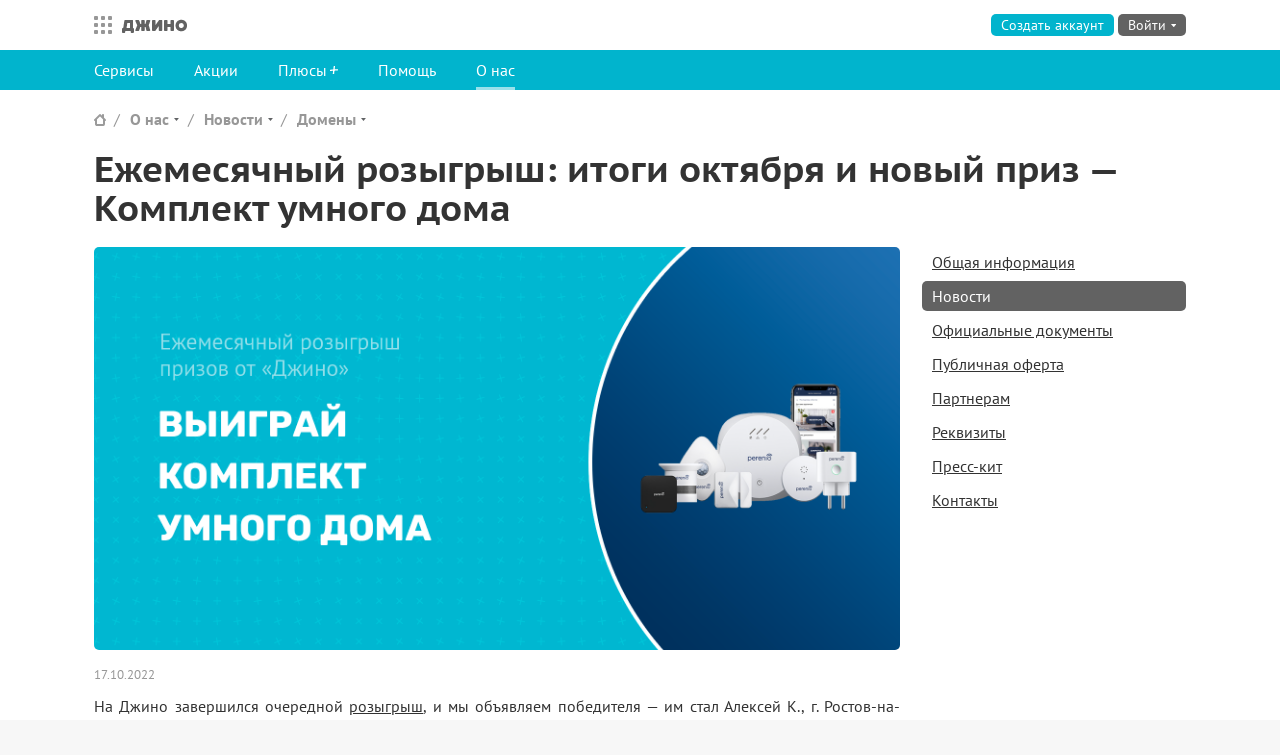

--- FILE ---
content_type: text/html; charset=utf-8
request_url: https://o.jino.ru/about/news/domains/articles/monthly-202211/
body_size: 9354
content:
<!DOCTYPE html>




<html class=" " lang="ru">
<head>
    <meta http-equiv="X-UA-Compatible" content="IE=edge,chrome=1">
    <meta charset="utf-8">
    <meta name="viewport" content="width=device-width, initial-scale=1.0">
    <title>
    Ежемесячный розыгрыш: итоги октября и новый приз — Комплект умного дома — Джино
</title>
    <link rel="stylesheet" href="https://jino.ru/static/lib/fonts/fonts.css?2">
    
    
    
        <link rel="stylesheet" href="https://jino.ru/static/jinosite/main.css?2f47c">
    
    <link rel="stylesheet" href="https://jino.ru/static/bld/vjs.css?2f47c">

    <link rel="stylesheet" href="https://jino.ru/static/jinosite/news/news.css?2f47c">

    
    
        <script>
            var myv = window.myv || {};
            myv.context = {"SENTRY_RELEASE": "jino-site@9835ea1a", "mobile_support": true, "csrf_token": "iSQ1zeoJQmVBonnfCp22KWfgNnl7kWMA", "LOGIN_URL": "https://auth.jino.ru/login/", "AVGURO_GOOGLEPLAY_URL": "https://play.google.com/store/apps/developer?id=Avguro+Technologies", "GRAPHQL_WS_URL": "wss://graphql.jino.ru", "JUWI_PLUSES_URL": "https://cp.jino.ru/pluses/", "JEVENT_URL": "https://events.jino.ru/", "LOGOUT_URL": "https://auth.jino.ru/logout/", "JHWI_URL": "https://cp-hosting.jino.ru", "LANGUAGE_CODE": "ru-ru", "MAIN_SITE_URL": "https://jino.ru", "JINOAPP_APPSTORE_URL": "https://apps.apple.com/ru/app/%D0%B4%D0%B6%D0%B8%D0%BD%D0%BE/id1452320604", "JINOAPP_GOOGLEPLAY_URL": "https://play.google.com/store/apps/details?id=ru.avguro.jinoapp", "JAUTH_URL": "https://auth.jino.ru", "SENTRY_DSN": "https://3dc02e17178c4edfa212919a6646ff13@sentry.jino.ru/16", "common_static_url": "https://jino.ru/static/", "static_version": "2f47c", "balanceUrl": "/balance/", "environment": "production", "LIVECHAT_URL": "https://livechat.jino.ru", "fonts_css": "https://jino.ru/static/lib/fonts/fonts.css?2", "pluses_enabled": true, "JUWI_PAYMENT_URL": "https://cp.jino.ru/payment/", "AVGURO_APPSTORE_URL": "https://itunes.apple.com/ru/developer/\u043e\u043e\u043e-\u0430\u0432\u0433\u0443\u0440\u043e-\u0442\u0435\u0445\u043d\u043e\u043b\u043e\u0434\u0436\u0438\u0441/id1339678262", "JDWI_URL": "https://cp-domains.jino.ru", "NOTIFICATIONS_ENABLED": true, "STATIC_URL": "https://jino.ru/static/", "JSUPPORT_REQUESTS_URL": "https://cp.jino.ru/support/requests/", "SENTRY_ENVIRONMENT": "production", "PING_URL": "https://auth.jino.ru/ping/", "jino_services_dict": {"shop": {"description": "\u0412\u0441\u0451 \u0434\u043b\u044f \u0432\u0430\u0448\u0435\u0433\u043e \u0441\u0430\u0439\u0442\u0430", "title": "\u041c\u0430\u0440\u043a\u0435\u0442", "url": "https://jino.ru/market/", "site_url": "https://jino.ru/market/", "reg_next_url": "https://cp.jino.ru", "description_short": "\u0412\u0441\u0451 \u0434\u043b\u044f \u0432\u0430\u0448\u0435\u0433\u043e \u0441\u0430\u0439\u0442\u0430", "name": "shop"}, "vps": {"description": "\u0410\u0440\u0435\u043d\u0434\u0430 \u0432\u0438\u0440\u0442\u0443\u0430\u043b\u044c\u043d\u044b\u0445 \u0441\u0435\u0440\u0432\u0435\u0440\u043e\u0432", "title": "VPS", "url": "https://jino.ru/vps/", "site_url": "https://jino.ru/vps/", "reg_next_url": "https://cp-vps.jino.ru", "cp_url": "https://cp-vps.jino.ru", "cp_name": "vps", "description_short": "\u0410\u0440\u0435\u043d\u0434\u0430 \u0432\u0438\u0440\u0442\u0443\u0430\u043b\u044c\u043d\u044b\u0445 \u0441\u0435\u0440\u0432\u0435\u0440\u043e\u0432", "name": "vps"}, "hosting": {"description": "\u0412\u0438\u0440\u0442\u0443\u0430\u043b\u044c\u043d\u044b\u0439 \u0445\u043e\u0441\u0442\u0438\u043d\u0433 \u0434\u043b\u044f\u00a0\u0432\u0430\u0448\u0438\u0445 \u0441\u0430\u0439\u0442\u043e\u0432", "title": "\u0425\u043e\u0441\u0442\u0438\u043d\u0433", "url": "https://jino.ru/hosting/", "site_url": "https://jino.ru/hosting/", "reg_next_url": "https://cp.jino.ru", "cp_url": "https://cp-hosting.jino.ru", "cp_name": "jhwi", "description_short": "\u0412\u0438\u0440\u0442\u0443\u0430\u043b\u044c\u043d\u044b\u0439 \u0445\u043e\u0441\u0442\u0438\u043d\u0433", "name": "hosting"}, "landing": {"description": "\u041a\u043e\u043d\u0441\u0442\u0440\u0443\u043a\u0442\u043e\u0440 \u043e\u0434\u043d\u043e\u0441\u0442\u0440\u0430\u043d\u0438\u0447\u043d\u044b\u0445 \u0441\u0430\u0439\u0442\u043e\u0432", "title": "\u041b\u0435\u043d\u0434\u0438\u043d\u0433", "url": "https://jino.ru/landing/", "site_url": "https://jino.ru/landing/", "reg_next_url": "https://cp-landing.jino.ru", "cp_url": "https://cp-landing.jino.ru", "cp_name": "landing", "description_short": "\u041a\u043e\u043d\u0441\u0442\u0440\u0443\u043a\u0442\u043e\u0440 \u043e\u0434\u043d\u043e\u0441\u0442\u0440\u0430\u043d\u0438\u0447\u043d\u044b\u0445 \u0441\u0430\u0439\u0442\u043e\u0432", "name": "landing"}, "spectrum": {"description": "\u041e\u0431\u043b\u0430\u0447\u043d\u044b\u0439 \u0445\u043e\u0441\u0442\u0438\u043d\u0433 \u043f\u043e\u043f\u0443\u043b\u044f\u0440\u043d\u044b\u0445 CMS", "links": [{"url": "https://jino.ru/joomla/", "title": "Joomla!"}, {"url": "https://jino.ru/wordpress/", "title": "WordPress"}, {"url": "https://jino.ru/bitrix/", "title": "1C-\u0411\u0438\u0442\u0440\u0438\u043a\u0441"}], "title": "\u0421\u043f\u0435\u043a\u0442\u0440", "url": "https://jino.ru/spectrum/", "site_url": "https://jino.ru/spectrum/", "reg_next_url": "https://cp-spectrum.jino.ru", "cp_url": "https://cp-spectrum.jino.ru", "cp_name": "spectrum", "description_short": "\u0425\u043e\u0441\u0442\u0438\u043d\u0433 \u043f\u043e\u043f\u0443\u043b\u044f\u0440\u043d\u044b\u0445 CMS", "name": "spectrum"}, "bitrix": {"name": "bitrix", "parent": "spectrum", "title": "1\u0421-\u0411\u0438\u0442\u0440\u0438\u043a\u0441", "url": "https://jino.ru/bitrix/", "site_url": "https://jino.ru/bitrix/", "reg_next_url": "https://cp-spectrum.jino.ru/bitrix/", "cp_url": "https://cp-spectrum.jino.ru/bitrix/"}, "joomla": {"name": "joomla", "parent": "spectrum", "title": "Joomla!", "url": "https://jino.ru/joomla/", "site_url": "https://jino.ru/joomla/", "reg_next_url": "https://cp-spectrum.jino.ru/joomla/", "cp_url": "https://cp-spectrum.jino.ru/joomla/"}, "wordpress": {"name": "wordpress", "parent": "spectrum", "title": "WordPress", "url": "https://jino.ru/wordpress/", "site_url": "https://jino.ru/wordpress/", "reg_next_url": "https://cp-spectrum.jino.ru/wordpress/", "cp_url": "https://cp-spectrum.jino.ru/wordpress/"}, "domains": {"description": "\u0420\u0435\u0433\u0438\u0441\u0442\u0440\u0430\u0446\u0438\u044f \u0438\u00a0\u0443\u043f\u0440\u0430\u0432\u043b\u0435\u043d\u0438\u0435 \u0434\u043e\u043c\u0435\u043d\u0430\u043c\u0438", "links": [{"url": "https://jino.ru/domains/actions/fairprice/", "title": ".ru\u00a0\u2014 39\u00a0\u20bd"}], "title": "\u0414\u043e\u043c\u0435\u043d\u044b", "url": "https://jino.ru/domains/", "site_url": "https://jino.ru/domains/", "reg_next_url": "https://cp-domains.jino.ru", "cp_url": "https://cp-domains.jino.ru", "cp_name": "jdwi", "description_short": "\u0420\u0435\u0433\u0438\u0441\u0442\u0440\u0430\u0446\u0438\u044f \u0434\u043e\u043c\u0435\u043d\u043e\u0432", "name": "domains"}, "mail": {"description": "\u042d\u043b\u0435\u043a\u0442\u0440\u043e\u043d\u043d\u0430\u044f \u043f\u043e\u0447\u0442\u0430 \u043d\u0430\u00a0\u0432\u0430\u0448\u0435\u043c \u0434\u043e\u043c\u0435\u043d\u0435", "title": "\u041f\u043e\u0447\u0442\u0430", "url": "https://jino.ru/mail/", "site_url": "https://jino.ru/mail/", "reg_next_url": "https://cp-mail.jino.ru", "cp_url": "https://cp-mail.jino.ru", "cp_name": "mail", "description_short": "\u042d\u043b\u0435\u043a\u0442\u0440\u043e\u043d\u043d\u0430\u044f \u043f\u043e\u0447\u0442\u0430 \u043d\u0430 \u0432\u0430\u0448\u0435\u043c \u0434\u043e\u043c\u0435\u043d\u0435", "name": "mail"}, "main": {"reg_next_url": "https://cp.jino.ru", "name": "main", "title": "\u0421\u0430\u0439\u0442 \u0414\u0436\u0438\u043d\u043e", "url": "https://jino.ru", "site_url": "https://jino.ru", "current": true, "cp_url": "https://cp.jino.ru", "cp_name": "juwi", "hidden": false}, "nextcloud": {"description": "\u041e\u0431\u043b\u0430\u0447\u043d\u043e\u0435 \u0440\u0430\u0431\u043e\u0447\u0435\u0435 \u043f\u0440\u043e\u0441\u0442\u0440\u0430\u043d\u0441\u0442\u0432\u043e", "title": "Nextcloud Hub", "url": "https://jino.ru/nextcloud/", "site_url": "https://jino.ru/nextcloud/", "reg_next_url": null, "cp_url": null, "cp_name": "nextcloud", "description_short": "\u041e\u0431\u043b\u0430\u0447\u043d\u043e\u0435 \u0440\u0430\u0431\u043e\u0447\u0435\u0435 \u043f\u0440\u043e\u0441\u0442\u0440\u0430\u043d\u0441\u0442\u0432\u043e", "name": "nextcloud"}}, "DEFAULT_MESSAGE_LEVELS": {"DEBUG": 10, "INFO": 20, "WARNING": 30, "SUCCESS": 25, "ERROR": 40}, "now": "2026-01-21T16:45:13.351523", "LANGUAGE_BIDI": false, "ALL_SERVICES_URL": "", "jino_services_list": [{"description": "\u0412\u0438\u0440\u0442\u0443\u0430\u043b\u044c\u043d\u044b\u0439 \u0445\u043e\u0441\u0442\u0438\u043d\u0433 \u0434\u043b\u044f\u00a0\u0432\u0430\u0448\u0438\u0445 \u0441\u0430\u0439\u0442\u043e\u0432", "title": "\u0425\u043e\u0441\u0442\u0438\u043d\u0433", "url": "https://jino.ru/hosting/", "site_url": "https://jino.ru/hosting/", "reg_next_url": "https://cp.jino.ru", "cp_url": "https://cp-hosting.jino.ru", "cp_name": "jhwi", "description_short": "\u0412\u0438\u0440\u0442\u0443\u0430\u043b\u044c\u043d\u044b\u0439 \u0445\u043e\u0441\u0442\u0438\u043d\u0433", "name": "hosting"}, {"description": "\u0420\u0435\u0433\u0438\u0441\u0442\u0440\u0430\u0446\u0438\u044f \u0438\u00a0\u0443\u043f\u0440\u0430\u0432\u043b\u0435\u043d\u0438\u0435 \u0434\u043e\u043c\u0435\u043d\u0430\u043c\u0438", "links": [{"url": "https://jino.ru/domains/actions/fairprice/", "title": ".ru\u00a0\u2014 39\u00a0\u20bd"}], "title": "\u0414\u043e\u043c\u0435\u043d\u044b", "url": "https://jino.ru/domains/", "site_url": "https://jino.ru/domains/", "reg_next_url": "https://cp-domains.jino.ru", "cp_url": "https://cp-domains.jino.ru", "cp_name": "jdwi", "description_short": "\u0420\u0435\u0433\u0438\u0441\u0442\u0440\u0430\u0446\u0438\u044f \u0434\u043e\u043c\u0435\u043d\u043e\u0432", "name": "domains"}, {"description": "\u041e\u0431\u043b\u0430\u0447\u043d\u044b\u0439 \u0445\u043e\u0441\u0442\u0438\u043d\u0433 \u043f\u043e\u043f\u0443\u043b\u044f\u0440\u043d\u044b\u0445 CMS", "links": [{"url": "https://jino.ru/joomla/", "title": "Joomla!"}, {"url": "https://jino.ru/wordpress/", "title": "WordPress"}, {"url": "https://jino.ru/bitrix/", "title": "1C-\u0411\u0438\u0442\u0440\u0438\u043a\u0441"}], "title": "\u0421\u043f\u0435\u043a\u0442\u0440", "url": "https://jino.ru/spectrum/", "site_url": "https://jino.ru/spectrum/", "reg_next_url": "https://cp-spectrum.jino.ru", "cp_url": "https://cp-spectrum.jino.ru", "cp_name": "spectrum", "description_short": "\u0425\u043e\u0441\u0442\u0438\u043d\u0433 \u043f\u043e\u043f\u0443\u043b\u044f\u0440\u043d\u044b\u0445 CMS", "name": "spectrum"}, {"description": "\u0410\u0440\u0435\u043d\u0434\u0430 \u0432\u0438\u0440\u0442\u0443\u0430\u043b\u044c\u043d\u044b\u0445 \u0441\u0435\u0440\u0432\u0435\u0440\u043e\u0432", "title": "VPS", "url": "https://jino.ru/vps/", "site_url": "https://jino.ru/vps/", "reg_next_url": "https://cp-vps.jino.ru", "cp_url": "https://cp-vps.jino.ru", "cp_name": "vps", "description_short": "\u0410\u0440\u0435\u043d\u0434\u0430 \u0432\u0438\u0440\u0442\u0443\u0430\u043b\u044c\u043d\u044b\u0445 \u0441\u0435\u0440\u0432\u0435\u0440\u043e\u0432", "name": "vps"}, {"description": "\u041a\u043e\u043d\u0441\u0442\u0440\u0443\u043a\u0442\u043e\u0440 \u043e\u0434\u043d\u043e\u0441\u0442\u0440\u0430\u043d\u0438\u0447\u043d\u044b\u0445 \u0441\u0430\u0439\u0442\u043e\u0432", "title": "\u041b\u0435\u043d\u0434\u0438\u043d\u0433", "url": "https://jino.ru/landing/", "site_url": "https://jino.ru/landing/", "reg_next_url": "https://cp-landing.jino.ru", "cp_url": "https://cp-landing.jino.ru", "cp_name": "landing", "description_short": "\u041a\u043e\u043d\u0441\u0442\u0440\u0443\u043a\u0442\u043e\u0440 \u043e\u0434\u043d\u043e\u0441\u0442\u0440\u0430\u043d\u0438\u0447\u043d\u044b\u0445 \u0441\u0430\u0439\u0442\u043e\u0432", "name": "landing"}, {"description": "\u042d\u043b\u0435\u043a\u0442\u0440\u043e\u043d\u043d\u0430\u044f \u043f\u043e\u0447\u0442\u0430 \u043d\u0430\u00a0\u0432\u0430\u0448\u0435\u043c \u0434\u043e\u043c\u0435\u043d\u0435", "title": "\u041f\u043e\u0447\u0442\u0430", "url": "https://jino.ru/mail/", "site_url": "https://jino.ru/mail/", "reg_next_url": "https://cp-mail.jino.ru", "cp_url": "https://cp-mail.jino.ru", "cp_name": "mail", "description_short": "\u042d\u043b\u0435\u043a\u0442\u0440\u043e\u043d\u043d\u0430\u044f \u043f\u043e\u0447\u0442\u0430 \u043d\u0430 \u0432\u0430\u0448\u0435\u043c \u0434\u043e\u043c\u0435\u043d\u0435", "name": "mail"}, {"description": "\u041e\u0431\u043b\u0430\u0447\u043d\u043e\u0435 \u0440\u0430\u0431\u043e\u0447\u0435\u0435 \u043f\u0440\u043e\u0441\u0442\u0440\u0430\u043d\u0441\u0442\u0432\u043e", "title": "Nextcloud Hub", "url": "https://jino.ru/nextcloud/", "site_url": "https://jino.ru/nextcloud/", "reg_next_url": null, "cp_url": null, "cp_name": "nextcloud", "description_short": "\u041e\u0431\u043b\u0430\u0447\u043d\u043e\u0435 \u0440\u0430\u0431\u043e\u0447\u0435\u0435 \u043f\u0440\u043e\u0441\u0442\u0440\u0430\u043d\u0441\u0442\u0432\u043e", "name": "nextcloud"}, {"description": "\u0412\u0441\u0451 \u0434\u043b\u044f \u0432\u0430\u0448\u0435\u0433\u043e \u0441\u0430\u0439\u0442\u0430", "title": "\u041c\u0430\u0440\u043a\u0435\u0442", "url": "https://jino.ru/market/", "site_url": "https://jino.ru/market/", "reg_next_url": "https://cp.jino.ru", "description_short": "\u0412\u0441\u0451 \u0434\u043b\u044f \u0432\u0430\u0448\u0435\u0433\u043e \u0441\u0430\u0439\u0442\u0430", "name": "shop"}, {"reg_next_url": "https://cp.jino.ru", "name": "main", "title": "\u0421\u0430\u0439\u0442 \u0414\u0436\u0438\u043d\u043e", "url": "https://jino.ru", "site_url": "https://jino.ru", "current": true, "cp_url": "https://cp.jino.ru", "cp_name": "juwi", "hidden": false}, {"name": "joomla", "parent": "spectrum", "title": "Joomla!", "url": "https://jino.ru/joomla/", "site_url": "https://jino.ru/joomla/", "reg_next_url": "https://cp-spectrum.jino.ru/joomla/", "cp_url": "https://cp-spectrum.jino.ru/joomla/"}, {"name": "wordpress", "parent": "spectrum", "title": "WordPress", "url": "https://jino.ru/wordpress/", "site_url": "https://jino.ru/wordpress/", "reg_next_url": "https://cp-spectrum.jino.ru/wordpress/", "cp_url": "https://cp-spectrum.jino.ru/wordpress/"}, {"name": "bitrix", "parent": "spectrum", "title": "1\u0421-\u0411\u0438\u0442\u0440\u0438\u043a\u0441", "url": "https://jino.ru/bitrix/", "site_url": "https://jino.ru/bitrix/", "reg_next_url": "https://cp-spectrum.jino.ru/bitrix/", "cp_url": "https://cp-spectrum.jino.ru/bitrix/"}], "GRAPHQL_HTTP_URL": "https://graphql.jino.ru", "messages": [], "SITE_PLUSES_URL": "", "SPECTRUM_URL": "https://cp-spectrum.jino.ru", "JUWI_URL": "https://cp.jino.ru", "jino_services_current": {"reg_next_url": "https://cp.jino.ru", "name": "main", "title": "\u0421\u0430\u0439\u0442 \u0414\u0436\u0438\u043d\u043e", "url": "https://jino.ru", "site_url": "https://jino.ru", "current": true, "cp_url": "https://cp.jino.ru", "cp_name": "juwi", "hidden": false}, "env_classes": ""};
            myv.sentry = {
                dsn: '',
                environment: '',
                release: ''
            };
            myv.csrftoken = 'iSQ1zeoJQmVBonnfCp22KWfgNnl7kWMA';
            myv.cookieDomain = '.jino.ru';
            myv.mobileSupport = true;
            myv.pluses = true;
            myv.staticUrl = 'https://jino.ru/static/';
            myv.locale = 'ru';
            myv.jeventUrl = 'https://events.jino.ru/';
            myv.graphqlHttpUrl = 'https://graphql.jino.ru';
            myv.graphqlWsUrl = 'wss://graphql.jino.ru';
        </script>
    
    
    <script>
        myv.login = null;
        myv.accountNumber = null;
        myv.pingUrl = 'https://auth.jino.ru/ping/';
        
    </script>

    
    
    <meta name="description" content="На Джино завершился очередной розыгрыш, и мы объявляем победителя — им стал Алексей К., г. Ростов-на-Дону. Рады поздравить вас! А всех остальных мы приглашаем поучаствовать ...">
    
    
        
            
                <link rel="alternate" type="application/rss+xml" href="/about/news/feed/domains/"
                    title="Джино: новости сервиса «Домены»">
            
        
    
    
    
        
            <link rel="canonical" href="https://jino.ru/about/news/articles/monthly-202211/">
        
    
    
        <link rel="alternate home" type="application/rss+xml" href="/about/news/feed/" title="Новости">
        <link rel="alternate" type="application/rss+xml" href="/help/maintenance/feed/" title="Технические работы">
    
    
        
        
            
        
        
            
                <meta property="og:url" content="https://jino.ru/about/news/articles/monthly-202211/">
            
        
        
            
                <meta property="og:title" content="Ежемесячный розыгрыш: итоги октября и новый приз — Комплект умного дома">
            
        
        
            
                <meta property="og:description" content="На Джино завершился очередной розыгрыш, и мы объявляем победителя — им стал Алексей К., г. Ростов-на-Дону. Рады поздравить вас!

А всех остальных мы приглашаем поучаствовать в новом розыгрыше и попытаться выиграть комплект умного дома. В него входит несколько приборов для защиты дома от пожаров, потопов и краж. Устройствами можно управлять со смартфона.

Хотите попытать удачу? Выполните три простых условия и ожидайте подведения итогов. Они станут известны уже 15 ноября.">
            
        
        
            
                <meta property="og:image" content="https://jino.ru/media/news/fb-vk_9.png">
            
        
        <meta property="og:image:width" content="1016">
        
            
                <meta property="og:image:height" content="502">
            
        
    
    
        
        <meta property="twitter:card" content="summary_large_image">
        <meta property="twitter:site" content="@jino_ru">
        
            
                <meta name="twitter:title" content="Ежемесячный розыгрыш: итоги октября и новый приз — Комплект умного дома">
            
        
        
            
                <meta name="twitter:description" content="На Джино завершился очередной розыгрыш, и мы объявляем победителя — им стал Алексей К., г. Ростов-на-Дону. Рады поздравить вас!

А всех остальных мы приглашаем поучаствовать в новом розыгрыше и попытаться выиграть комплект умного дома. В него входит несколько приборов для защиты дома от пожаров, потопов и краж. Устройствами можно управлять со смартфона.

Хотите попытать удачу? Выполните три простых условия и ожидайте подведения итогов. Они станут известны уже 15 ноября.">
            
        
        
            
                <meta name="twitter:image" content="https://jino.ru/media/news/twitter_14.png">
            
        
        
            
                <meta name="twitter:image:alt" content="Ежемесячный розыгрыш: итоги октября и новый приз — Комплект умного дома">
            
        
    
    



    
    

<link rel="icon" href="https://jino.ru/static/icons/grey/favicon.svg" type="image/svg+xml">
<link rel="icon" href="/favicon.ico" type="image/x-icon" sizes="16x16 32x32">
<link rel="apple-touch-icon" href="https://jino.ru/static/icons/grey/apple-touch-icon.png">
<link rel="manifest" href="https://jino.ru/static/icons/grey/manifest.webmanifest">



    
        <script>
  ;(function () {
    var locMatch = window.location.search.match(/theme(=([a-z\d-]*))?/i)
    if (locMatch) {
      var ind = window.location.hostname.indexOf('jino')
      var domain = ind !== -1 ? '.' + window.location.hostname.slice(ind) : window.location.hostname
      var theme = locMatch[2]
      if (theme) {
        document.cookie = 'jui-theme=' + theme + ';domain=' + domain + ';path=/;samesite=lax;max-age=' + 60 * 60 * 24 * 30
      } else {
        document.cookie = 'jui-theme=;domain=' + domain + ';path=/;samesite=lax;max-age=0'
      }
    }
    var cookieMatch = document.cookie.match(/\bjui-theme=([a-z\d-]+)/)
    if (cookieMatch) {
      var theme = cookieMatch[1]
      document.documentElement.className = document.documentElement.className + ' jui-theme-' + theme
    }
  })()
</script>

    
</head>

<body class="">

    


    <!-- Yandex.Metrika counter -->
<script>
(function(m,e,t,r,i,k,a){m[i]=m[i]||function(){(m[i].a=m[i].a||[]).push(arguments)};
m[i].l=1*new Date();k=e.createElement(t),a=e.getElementsByTagName(t)[0],k.async=1,k.src=r,a.parentNode.insertBefore(k,a)})
(window, document, "script", "https://mc.yandex.ru/metrika/tag.js", "ym");

var yaParams = window.yaParams || {};
yaParams.devicePixelRatio = window.devicePixelRatio ? devicePixelRatio.toString() : 'undefined';

ym(23616394, "init", {
    //trackLinks: true,
    //accurateTrackBounce: true,
    //clickMap: true,
    //webvisor: true,
    triggerEvent: true,
    ecommerce: 'dataLayer',
    params: yaParams
});
</script>
<noscript><div>
    <img src="https://mc.yandex.ru/watch/23616394?ut=noindex" style="position:absolute; left:-9999px;" alt="" />
</div></noscript>
<!-- /Yandex.Metrika counter -->

    <!-- Google Tag Manager -->
<noscript><iframe src="https://www.googletagmanager.com/ns.html?id=GTM-P93WPL"
height="0" width="0" style="display:none;visibility:hidden"></iframe></noscript>
<script>(function(w,d,s,l,i){w[l]=w[l]||[];w[l].push({'gtm.start':
new Date().getTime(),event:'gtm.js'});var f=d.getElementsByTagName(s)[0],
j=d.createElement(s),dl=l!=='dataLayer'?'&l='+l:'';j.async=true;j.src=
'https://www.googletagmanager.com/gtm.js?id='+i+dl;f.parentNode.insertBefore(j,f);
})(window,document,'script','dataLayer','GTM-P93WPL');</script>
<!-- End Google Tag Manager -->





<div class="page">
    
        <div class="head  head-noservicelabel">
            <div class="head-content">
                
                    <div class="head-logo head-logo-main">
                        <div class="head-logo-inner">
                            <a href="https://jino.ru" class="head-logo-jino">
                                Джино
                            </a>
                            
                        </div>
                        
                    </div>
                    <div class="head-meta">
                        
                            
                                
    <div class="head-meta-noauth">
        <a class="button button-imp head-meta-noauth-register" href="https://auth.jino.ru/registration/?next=https%3A%2F%2Fcp.jino.ru" rel="jino-signup" id="head-meta-register">Создать аккаунт</a>
        <a href="" class="head-meta-noauth-jinokey" data-next="https://cp.jino.ru"></a>
        <a class="button button-plaintext head-meta-noauth-signin" href="https://auth.jino.ru/login/?next=https://cp.jino.ru">Войти</a>
        <div class="dropdownbutton dropdownbutton-left">
            <a class="dropdownbutton-button button" href="https://auth.jino.ru/login/?next=https://cp.jino.ru"><span>Войти</span></a>
            <div class="dropdownbutton-content">
                <form
                    class="loginform"
                    id="loginform"
                    action="https://auth.jino.ru/login/?next=https://cp.jino.ru"
                    method="post"
                    data-recovery-url="https://auth.jino.ru/recovery/"
                    data-login-history="null"
                    data-socialauth-url="https://auth.jino.ru/login/ext/BACKEND/"
                    data-next-url="https://cp.jino.ru"
                    data-login-history-remove-url="https://auth.jino.ru/loginhistory/remove/000/"
                ></form>
                <div class="loginform-auth">
                    <div class="loginform-socialauth socialauth">
                        <div class="loginform-socialauth-buttons">
                            <span class="loginform-socialauth-label">Войти через</span>
                            <a href="https://auth.jino.ru/login/ext/vkontakte/?next=https://cp.jino.ru" class="loginform-socialauth-button loginform-socialauth-button-vkontakte">ВКонтакте</a>
                            <a href="https://auth.jino.ru/login/ext/yandex/?next=https://cp.jino.ru" class="loginform-socialauth-button loginform-socialauth-button-yandex">Яндекс</a>
                            <a href="https://auth.jino.ru/login/ext/tinkoff/?next=https://cp.jino.ru" class="loginform-socialauth-button loginform-socialauth-button-tinkoff">T-ID</a>
                            <a href="" class="loginform-socialauth-buttons-more" title="Показать еще"><span></span></a>
                        </div>
                        <div class="loginform-socialauth-buttons loginform-socialauth-buttons-additional">
                            <a href="https://auth.jino.ru/login/ext/mailru/?next=https://cp.jino.ru" class="loginform-socialauth-button loginform-socialauth-button-mailru">Mail.ru</a>
                            <a href="https://auth.jino.ru/login/ext/odnoklassniki/?next=https://cp.jino.ru" class="loginform-socialauth-button loginform-socialauth-button-odnoklassniki">Одноклассники</a>
                        </div>
                    </div>
                    <a href="" class="loginform-jinokey" title="Войти с помощью Джино.Ключа" data-next="https://cp.jino.ru"></a>
                </div>
            </div>
        </div>
    </div>

                            
                        
                    </div>
                    

<div class="serviceswitcher">
    <button class="serviceswitcher-button button-reset">
        Все сервисы
    </button>
    <div class="serviceswitcher-panel">
    <div class="serviceswitcher-list">
        
            <div class="serviceswitcher-item serviceswitcher-item-hosting ">
                <a href="https://jino.ru/hosting/" class="serviceswitcher-link">
                    <strong class="serviceswitcher-link-name">Хостинг</strong>
                    <span class="serviceswitcher-link-descr">Виртуальный хостинг</span>
                    
                    
                        
                    

                    
                        
                            <span class="serviceswitcher-link-placeholder">&nbsp;</span>
                        
                    
                </a>
            </div>
        
            <div class="serviceswitcher-item serviceswitcher-item-domains ">
                <a href="https://jino.ru/domains/" class="serviceswitcher-link">
                    <strong class="serviceswitcher-link-name">Домены</strong>
                    <span class="serviceswitcher-link-descr">Регистрация доменов</span>
                    
                    
                        
                            <span class="serviceswitcher-link-sublinks">
                                <object type="a/a" style="height: 0;">
                                    
                                        <a class="serviceswitcher-link-sublink" href="https://jino.ru/domains/actions/fairprice/">.ru — 39 ₽</a>
                                    
                                </object>
                            </span>
                        
                    

                    
                        
                    
                </a>
            </div>
        
            <div class="serviceswitcher-item serviceswitcher-item-spectrum ">
                <a href="https://jino.ru/spectrum/" class="serviceswitcher-link">
                    <strong class="serviceswitcher-link-name">Спектр</strong>
                    <span class="serviceswitcher-link-descr">Хостинг популярных CMS</span>
                    
                    
                        
                            <span class="serviceswitcher-link-sublinks">
                                <object type="a/a" style="height: 0;">
                                    
                                        <a class="serviceswitcher-link-sublink" href="https://jino.ru/joomla/">Joomla!</a>, 
                                    
                                        <a class="serviceswitcher-link-sublink" href="https://jino.ru/wordpress/">WordPress</a>, 
                                    
                                        <a class="serviceswitcher-link-sublink" href="https://jino.ru/bitrix/">1C-Битрикс</a>
                                    
                                </object>
                            </span>
                        
                    

                    
                        
                    
                </a>
            </div>
        
            <div class="serviceswitcher-item serviceswitcher-item-vps ">
                <a href="https://jino.ru/vps/" class="serviceswitcher-link">
                    <strong class="serviceswitcher-link-name">VPS</strong>
                    <span class="serviceswitcher-link-descr">Аренда виртуальных серверов</span>
                    
                    
                        
                    

                    
                        
                            <span class="serviceswitcher-link-placeholder">&nbsp;</span>
                        
                    
                </a>
            </div>
        
            <div class="serviceswitcher-item serviceswitcher-item-landing ">
                <a href="https://jino.ru/landing/" class="serviceswitcher-link">
                    <strong class="serviceswitcher-link-name">Лендинг</strong>
                    <span class="serviceswitcher-link-descr">Конструктор одностраничных сайтов</span>
                    
                    
                        
                    

                    
                        
                            <span class="serviceswitcher-link-placeholder">&nbsp;</span>
                        
                    
                </a>
            </div>
        
            <div class="serviceswitcher-item serviceswitcher-item-mail ">
                <a href="https://jino.ru/mail/" class="serviceswitcher-link">
                    <strong class="serviceswitcher-link-name">Почта</strong>
                    <span class="serviceswitcher-link-descr">Электронная почта на вашем домене</span>
                    
                    
                        
                    

                    
                        
                            <span class="serviceswitcher-link-placeholder">&nbsp;</span>
                        
                    
                </a>
            </div>
        
            <div class="serviceswitcher-item serviceswitcher-item-nextcloud ">
                <a href="https://jino.ru/nextcloud/" class="serviceswitcher-link">
                    <strong class="serviceswitcher-link-name">Nextcloud Hub</strong>
                    <span class="serviceswitcher-link-descr">Облачное рабочее пространство</span>
                    
                    
                        
                    

                    
                        
                            <span class="serviceswitcher-link-placeholder">&nbsp;</span>
                        
                    
                </a>
            </div>
        
            <div class="serviceswitcher-item serviceswitcher-item-shop ">
                <a href="https://jino.ru/market/" class="serviceswitcher-link">
                    <strong class="serviceswitcher-link-name">Маркет</strong>
                    <span class="serviceswitcher-link-descr">Всё для вашего сайта</span>
                    
                    
                        
                    

                    
                        
                            <span class="serviceswitcher-link-placeholder">&nbsp;</span>
                        
                    
                </a>
            </div>
        
    </div>
    
        <div class="serviceswitcher-foot">
            <a href="https://jino.ru" class="serviceswitcher-foot-link">Главная страница jino.ru</a>
            
                <a href="https://jino.ru/journal/" class="serviceswitcher-foot-link serviceswitcher-foot-link-journal">Журнал</a>
            
        </div>
    
    </div>
</div>

                
            </div>
            
    
    <div class="head-menu-outer "><div class="head-menu-outer2">
        <ul class="head-menu">
            
                <li class="head-menu-item  " data-target="#overlay-head-menu-services">
                    
                        <a class="head-menu-link" href="/services/">Сервисы</a>
                    
                </li>
            
                <li class="head-menu-item  " data-target="#overlay-head-menu-actions">
                    
                        <a class="head-menu-link" href="/actions/">Акции</a>
                    
                </li>
            
                <li class="head-menu-item  " data-target="#overlay-head-menu-pluses">
                    
                        <a class="head-menu-link" href="/pluses/"><span class="plus plus-text">Плюсы&thinsp;</span></a>
                    
                </li>
            
                <li class="head-menu-item  " data-target="#overlay-head-menu-help">
                    
                        <a class="head-menu-link" href="/help/">Помощь</a>
                    
                </li>
            
                <li class="head-menu-item head-menu-item-current " data-target="#overlay-head-menu-about">
                    
                        <a class="head-menu-link" href="/about/">О нас</a>
                    
                </li>
            
        </ul>
    </div></div>



        </div>
    

    
        <div class="body ">
            
                <div class="messages">
    
</div>

            

            
    


    <ul class="smartbreadcrumbs">
        
            
                <li class="smartbreadcrumbs-item ">
                    
                    
                        <a href="https://jino.ru" class="smartbreadcrumbs-label">Сайт Джино</a>  
                    
                </li>
            
        
            
                <li class="smartbreadcrumbs-item ">
                    
                        <ul class="smartbreadcrumbs-subs">
                            
                                <li class="smartbreadcrumbs-subs-item" id="ccc-about">
                                    <a href="/about/" class="smartbreadcrumbs-subs-link">О нас</a>
                                </li>
                            
                                <li class="smartbreadcrumbs-subs-item" id="ccc-services">
                                    <a href="/services/" class="smartbreadcrumbs-subs-link">Сервисы</a>
                                </li>
                            
                                <li class="smartbreadcrumbs-subs-item" id="ccc-clients">
                                    <a href="" class="smartbreadcrumbs-subs-link">Клиентам</a>
                                </li>
                            
                                <li class="smartbreadcrumbs-subs-item" id="ccc-actions">
                                    <a href="/actions/" class="smartbreadcrumbs-subs-link">Акции</a>
                                </li>
                            
                                <li class="smartbreadcrumbs-subs-item" id="ccc-pluses">
                                    <a href="/pluses/" class="smartbreadcrumbs-subs-link"><span class="plus plus-text">Плюсы&thinsp;</span></a>
                                </li>
                            
                                <li class="smartbreadcrumbs-subs-item" id="ccc-help">
                                    <a href="/help/" class="smartbreadcrumbs-subs-link">Помощь</a>
                                </li>
                            
                        </ul>
                    
                    
                        <a href="/about/" class="smartbreadcrumbs-label">О нас</a>  
                    
                </li>
            
        
            
                <li class="smartbreadcrumbs-item ">
                    
                        <ul class="smartbreadcrumbs-subs">
                            
                                <li class="smartbreadcrumbs-subs-item" id="ccc-news">
                                    <a href="/about/news/" class="smartbreadcrumbs-subs-link">Новости</a>
                                </li>
                            
                                <li class="smartbreadcrumbs-subs-item" id="ccc-info">
                                    <a href="/about/info/" class="smartbreadcrumbs-subs-link">Общая информация</a>
                                </li>
                            
                                <li class="smartbreadcrumbs-subs-item" id="ccc-documents">
                                    <a href="/about/documents/" class="smartbreadcrumbs-subs-link">Официальные документы</a>
                                </li>
                            
                                <li class="smartbreadcrumbs-subs-item" id="ccc-offer">
                                    <a href="/about/offer/" class="smartbreadcrumbs-subs-link">Публичная оферта</a>
                                </li>
                            
                                <li class="smartbreadcrumbs-subs-item" id="ccc-partners">
                                    <a href="/about/partners/" class="smartbreadcrumbs-subs-link">Партнерам</a>
                                </li>
                            
                                <li class="smartbreadcrumbs-subs-item" id="ccc-details">
                                    <a href="/about/financial-details/" class="smartbreadcrumbs-subs-link">Реквизиты</a>
                                </li>
                            
                                <li class="smartbreadcrumbs-subs-item" id="ccc-presskit">
                                    <a href="/about/press-kit/" class="smartbreadcrumbs-subs-link">Пресс-кит</a>
                                </li>
                            
                                <li class="smartbreadcrumbs-subs-item" id="ccc-contacts">
                                    <a href="/contacts/" class="smartbreadcrumbs-subs-link">Контакты</a>
                                </li>
                            
                        </ul>
                    
                    
                        <a href="/about/news/" class="smartbreadcrumbs-label">Новости</a>  
                    
                </li>
            
        
            
                <li class="smartbreadcrumbs-item smartbreadcrumbs-item-last">
                    
                        <ul class="smartbreadcrumbs-subs">
                            
                                <li class="smartbreadcrumbs-subs-item" id="ccc-news_domains">
                                    <a href="/about/news/domains/" class="smartbreadcrumbs-subs-link">Домены</a>
                                </li>
                            
                                <li class="smartbreadcrumbs-subs-item" id="ccc-news_all">
                                    <a href="/about/news/" class="smartbreadcrumbs-subs-link">Все новости Джино</a>
                                </li>
                            
                                <li class="smartbreadcrumbs-subs-item" id="ccc-news_hosting">
                                    <a href="/about/news/hosting/" class="smartbreadcrumbs-subs-link">Хостинг</a>
                                </li>
                            
                                <li class="smartbreadcrumbs-subs-item" id="ccc-news_spectrum">
                                    <a href="/about/news/spectrum/" class="smartbreadcrumbs-subs-link">Спектр</a>
                                </li>
                            
                                <li class="smartbreadcrumbs-subs-item" id="ccc-news_vps">
                                    <a href="/about/news/vps/" class="smartbreadcrumbs-subs-link">VPS</a>
                                </li>
                            
                                <li class="smartbreadcrumbs-subs-item" id="ccc-news_landing">
                                    <a href="/about/news/landing/" class="smartbreadcrumbs-subs-link">Лендинг</a>
                                </li>
                            
                                <li class="smartbreadcrumbs-subs-item" id="ccc-news_mail">
                                    <a href="/about/news/mail/" class="smartbreadcrumbs-subs-link">Почта</a>
                                </li>
                            
                                <li class="smartbreadcrumbs-subs-item" id="ccc-news_cloud">
                                    <a href="/about/news/cloud/" class="smartbreadcrumbs-subs-link">Облако</a>
                                </li>
                            
                        </ul>
                    
                    
                        <a href="/about/news/domains/" class="smartbreadcrumbs-label">Домены</a>  
                    
                </li>
            
        
    </ul>

    
    <div class="pageheader">
        <h1 class="pageheader-title">
            Ежемесячный розыгрыш: итоги октября и новый приз — Комплект умного дома
        </h1>
    </div>


    <div class="cols">
        <div class="cols-left">
            
    <div class="news news-news">
        <div class="news-article" data-share-url="https://jino.ru/about/news/articles/monthly-202211/" data-share-title="Ежемесячный розыгрыш: итоги октября и новый приз — Комплект умного дома" data-share-description="На Джино завершился очередной розыгрыш, и мы объявляем победителя — им стал Алексей К., г. Ростов-на-Дону. Рады поздравить вас!

А всех остальных мы приглашаем поучаствовать в новом розыгрыше и попытаться выиграть комплект умного дома. В него входит несколько приборов для защиты дома от пожаров, потопов и краж. Устройствами можно управлять со смартфона.

Хотите попытать удачу? Выполните три простых условия и ожидайте подведения итогов. Они станут известны уже 15 ноября.">
            
                <div style="background-image: url('https://jino.ru/media/misc/news-big_8.png')" class="news-article-image"></div>
            
            <div class=""></div>
            <div class="news-date">17.10.2022</div>
            <div class="news-text text text-justify">
                <p>На Джино завершился очередной <a href="https://jino.ru/actions/monthly/202210/">розыгрыш</a>, и мы объявляем победителя — им стал Алексей К., г. Ростов-на-Дону. Рады поздравить вас! </p>
<p>А всех остальных мы приглашаем поучаствовать в <a href="https://jino.ru/actions/monthly/202211/">новом розыгрыше</a> и попытаться выиграть комплект умного дома. В него входит несколько приборов для защиты дома от пожаров, потопов и краж. Устройствами можно управлять со смартфона.</p>
<p>Хотите попытать удачу? Выполните <a href="https://jino.ru/actions/monthly/202211/">три простых условия</a> и ожидайте подведения итогов. Они станут известны уже 15 ноября.</p>
            </div>
            <div class="news-share" id="news-share-417" data-share-url="https://jino.ru/about/news/articles/monthly-202211/" data-share-title="Ежемесячный розыгрыш: итоги октября и новый приз — Комплект умного дома" 
                data-description="На Джино завершился очередной розыгрыш, и мы объявляем победителя — им стал Алексей К., г. Ростов-на-Дону. Рады поздравить вас!

А всех остальных мы приглашаем поучаствовать в новом розыгрыше и попытаться выиграть комплект умного дома. В него входит несколько приборов для защиты дома от пожаров, потопов и краж. Устройствами можно управлять со смартфона.

Хотите попытать удачу? Выполните три простых условия и ожидайте подведения итогов. Они станут известны уже 15 ноября."
                data-description:moimir="На Джино завершился очередной розыгрыш, и мы объявляем победителя — им стал Алексей К., г. Ростов-на-Дону. Рады поздравить вас!

А всех остальных мы приглашаем поучаствовать в новом розыгрыше и попытаться выиграть комплект умного дома. В него входит несколько приборов для защиты дома от пожаров, потопов и краж. Устройствами можно управлять со смартфона.

Хотите попытать удачу? Выполните три простых условия и ожидайте подведения итогов. Они станут известны уже 15 ноября."
                data-description:odnoklassniki="На Джино завершился очередной розыгрыш, и мы объявляем победителя — им стал Алексей К., г. Ростов-на-Дону. Рады поздравить вас!

А всех остальных мы приглашаем поучаствовать в новом розыгрыше и попытаться выиграть комплект умного дома. В него входит несколько приборов для защиты дома от пожаров, потопов и краж. Устройствами можно управлять со ..."
                data-description:vkontakte="На Джино завершился очередной розыгрыш, и мы объявляем победителя — им стал Алексей К., г. Ростов-на-Дону. Рады поздравить вас!

А всех остальных мы приглашаем поучаствовать в новом розыгрыше и попытаться выиграть комплект умного дома. В него входит несколько приборов для защиты дома от пожаров, потопов и краж. Устройствами можно управлять со смартфона.

Хотите попытать удачу? Выполните три простых условия и ожидайте подведения итогов. Они станут известны уже 15 ноября."
            ></div>
        </div>
    </div>

        </div>
        <div class="cols-right">
            
    <ul class="sidemenu-alt">
        
            <li class="sidemenu-alt-item ">
                <a href="/about/info/" class="sidemenu-alt-item-link">Общая информация</a>
            </li>
        
            <li class="sidemenu-alt-item sidemenu-alt-item-current">
                <a href="/about/news/" class="sidemenu-alt-item-link">Новости</a>
            </li>
        
            <li class="sidemenu-alt-item ">
                <a href="/about/documents/" class="sidemenu-alt-item-link">Официальные документы</a>
            </li>
        
            <li class="sidemenu-alt-item ">
                <a href="/about/offer/" class="sidemenu-alt-item-link">Публичная оферта</a>
            </li>
        
            <li class="sidemenu-alt-item ">
                <a href="/about/partners/" class="sidemenu-alt-item-link">Партнерам</a>
            </li>
        
            <li class="sidemenu-alt-item ">
                <a href="/about/financial-details/" class="sidemenu-alt-item-link">Реквизиты</a>
            </li>
        
            <li class="sidemenu-alt-item ">
                <a href="/about/press-kit/" class="sidemenu-alt-item-link">Пресс-кит</a>
            </li>
        
            <li class="sidemenu-alt-item ">
                <a href="/contacts/" class="sidemenu-alt-item-link">Контакты</a>
            </li>
        
    </ul>


        </div>
    </div>

        </div>
    

    
        <div class="foot ">
            
    
        
            <ul class="foot-menu">
                
                    <li class="foot-menu-section">
                        <h3 class="foot-menu-title">Наши сервисы</h3>
                        <ul class="foot-menu-items">
                            
                                <li class="">
                                    <a href="//jino.ru/hosting/" class=" ">Хостинг</a>
                                    
                                </li>
                            
                                <li class="">
                                    <a href="//jino.ru/domains/" class=" ">Домены</a>
                                    
                                </li>
                            
                                <li class="">
                                    <a href="//jino.ru/spectrum/" class=" ">Спектр</a>
                                    
                                </li>
                            
                                <li class="">
                                    <a href="//jino.ru/vps/" class=" ">VPS</a>
                                    
                                </li>
                            
                                <li class="">
                                    <a href="//jino.ru/landing/" class=" ">Лендинг</a>
                                    
                                </li>
                            
                                <li class="">
                                    <a href="//jino.ru/mail/" class=" ">Почта</a>
                                    
                                </li>
                            
                                <li class="">
                                    <a href="//jino.ru/nextcloud/" class=" ">Nextcloud Hub</a>
                                    
                                </li>
                            
                                <li class="">
                                    <a href="//jino.ru/market/" class=" ">Маркет</a>
                                    
                                </li>
                            
                                <li class="foot-menu-add">
                                    <a href="https://jino.ru" class=" ">Jino.ru</a>
                                    
                                </li>
                            
                        </ul>
                        
                            <a href="/sitemap/" class="foot-menu-sitemap">Карта сайта</a>

                        
                    </li>
                
                    <li class="foot-menu-section">
                        <h3 class="foot-menu-title">Клиентам</h3>
                        <ul class="foot-menu-items">
                            
                                <li class=" actions-footbanner-container">
                                    <a href="/actions/" class=" ">Акции</a>
                                    
                                </li>
                            
                                <li class="">
                                    <a href="/actions/partners/" class=" ">Скидки от партнеров</a>
                                    
                                </li>
                            
                                <li class="">
                                    <a href="/pluses/" class=" foot-menu-highlightpluses"><span class="plus plus-text">Плюсы&thinsp;</span></a>
                                    
                                </li>
                            
                        </ul>
                        
                    </li>
                
                    <li class="foot-menu-section">
                        <h3 class="foot-menu-title">Помощь</h3>
                        <ul class="foot-menu-items">
                            
                                <li class="">
                                    <a href="https://jino.ru/spravka/" class=" ">Справка</a>
                                    
                                </li>
                            
                                <li class="">
                                    <a href="/help/support/" class=" ">Служба техподдержки</a>
                                    
                                </li>
                            
                                <li class="">
                                    <a href="/help/maintenance/" class=" ">Технические работы</a>
                                    
                                </li>
                            
                                <li class="">
                                    <a href="/help/utility/" class=" ">Утилиты</a>
                                    
                                </li>
                            
                                <li class="foot-menu-add">
                                    <a href="https://jino.ru/journal/" class="foot-menu-journal ">Журнал</a>
                                    
                                </li>
                            
                        </ul>
                        
                    </li>
                
                    <li class="foot-menu-section">
                        <h3 class="foot-menu-title">О нас</h3>
                        <ul class="foot-menu-items">
                            
                                <li class="">
                                    <a href="/about/info/" class=" ">Общая информация</a>
                                    
                                </li>
                            
                                <li class="">
                                    <a href="/about/news/" class=" ">Новости</a>
                                    
                                </li>
                            
                                <li class="">
                                    <a href="/about/documents/" class=" ">Официальные документы</a>
                                    
                                </li>
                            
                                <li class="">
                                    <a href="/about/offer/" class=" ">Публичная оферта</a>
                                    
                                </li>
                            
                                <li class="">
                                    <a href="/about/partners/" class=" ">Партнерам</a>
                                    
                                </li>
                            
                                <li class="">
                                    <a href="/about/financial-details/" class=" ">Реквизиты</a>
                                    
                                </li>
                            
                                <li class="">
                                    <a href="/about/press-kit/" class=" ">Пресс-кит</a>
                                    
                                </li>
                            
                                <li class="">
                                    <a href="/contacts/" class=" ">Контакты</a>
                                    
                                </li>
                            
                        </ul>
                        
                    </li>
                
            </ul>
        
    
    
                
                    <div class="foot-copy">
                        
                            <div class="foot-copy-extra">
                                
    


<div class="foot-copy-support">
  



    <button type="button" class="button foot-copy-support-button foot-copy-support-button-livechat" id="foot-copy-support-button-livechat"
        data-token=""
        data-source-url="https://livechat.jino.ru/livechat/1.0.0/rocketchat-livechat.min.js?_=20191209"
        data-api-url="https://livechat.jino.ru/livechat?version=1.0.0"
        data-token-url="https://o.jino.ru/livechat-token/"
        data-userpic=""
        data-auth="False"
    >
        Написать в чат
    </button>


  <a href="/help/support/" class="button button-bordered foot-copy-support-button" id="foot-copy-support-button" data-indicator="/support-indicator/">
    Служба техподдержки
  </a>
</div>


                            </div>
                        
                        
                            


<script>myv.spellingUrl = 'https://jino.ru/spelling/';</script>

                        
                        
                            

<div class="foot-copy-phonelist">
    

<div class="phonelist  " data-list="[{&quot;number_stripped&quot;: &quot;+74952293031&quot;, &quot;region_title&quot;: &quot;\u041c\u043e\u0441\u043a\u0432\u0430&quot;, &quot;pos&quot;: 1, &quot;region_name&quot;: &quot;msk&quot;, &quot;number&quot;: &quot;+7 495 229-30-31&quot;}, {&quot;number_stripped&quot;: &quot;+78124071711&quot;, &quot;region_title&quot;: &quot;\u0421\u0430\u043d\u043a\u0442-\u041f\u0435\u0442\u0435\u0440\u0431\u0443\u0440\u0433&quot;, &quot;pos&quot;: 2, &quot;region_name&quot;: &quot;spb&quot;, &quot;number&quot;: &quot;+7 812 407-17-11&quot;}, {&quot;number_stripped&quot;: &quot;+73432885031&quot;, &quot;region_title&quot;: &quot;\u0415\u043a\u0430\u0442\u0435\u0440\u0438\u043d\u0431\u0443\u0440\u0433&quot;, &quot;pos&quot;: 3, &quot;region_name&quot;: &quot;ekt&quot;, &quot;number&quot;: &quot;+7 343 288-50-31&quot;}, {&quot;number_stripped&quot;: &quot;+78612050031&quot;, &quot;region_title&quot;: &quot;\u041a\u0440\u0430\u0441\u043d\u043e\u0434\u0430\u0440&quot;, &quot;pos&quot;: 4, &quot;region_name&quot;: &quot;krd&quot;, &quot;number&quot;: &quot;+7 861 205-00-31&quot;}, {&quot;number_stripped&quot;: &quot;+78312621931&quot;, &quot;region_title&quot;: &quot;\u041d\u0438\u0436\u043d\u0438\u0439 \u041d\u043e\u0432\u0433\u043e\u0440\u043e\u0434&quot;, &quot;pos&quot;: 5, &quot;region_name&quot;: &quot;nnov&quot;, &quot;number&quot;: &quot;+7 831 262-19-31&quot;}, {&quot;number_stripped&quot;: &quot;+73833830931&quot;, &quot;region_title&quot;: &quot;\u041d\u043e\u0432\u043e\u0441\u0438\u0431\u0438\u0440\u0441\u043a&quot;, &quot;pos&quot;: 6, &quot;region_name&quot;: &quot;nsk&quot;, &quot;number&quot;: &quot;+7 383 383-09-31&quot;}, {&quot;number_stripped&quot;: &quot;+78633332341&quot;, &quot;region_title&quot;: &quot;\u0420\u043e\u0441\u0442\u043e\u0432-\u043d\u0430-\u0414\u043e\u043d\u0443&quot;, &quot;pos&quot;: 7, &quot;region_name&quot;: &quot;rnd&quot;, &quot;number&quot;: &quot;+7 863 333-23-41&quot;}]">
    
        <div class="phonelist-row">
            <a href="tel:+74952293031" class="phonelist-number">+7 495 229-30-31</a>
            <span class="phonelist-city">Москва</span>
        </div>
    
        <div class="phonelist-row">
            <a href="tel:+78124071711" class="phonelist-number">+7 812 407-17-11</a>
            <span class="phonelist-city">Санкт-Петербург</span>
        </div>
    
        <div class="phonelist-row">
            <a href="tel:+73432885031" class="phonelist-number">+7 343 288-50-31</a>
            <span class="phonelist-city">Екатеринбург</span>
        </div>
    
    <div class="phonelist-more">
        
        <a href="" class="phonelist-more-link pseudolink" data-list="[{&quot;number_stripped&quot;: &quot;+74952293031&quot;, &quot;region_title&quot;: &quot;\u041c\u043e\u0441\u043a\u0432\u0430&quot;, &quot;pos&quot;: 1, &quot;region_name&quot;: &quot;msk&quot;, &quot;number&quot;: &quot;+7 495 229-30-31&quot;}, {&quot;number_stripped&quot;: &quot;+78124071711&quot;, &quot;region_title&quot;: &quot;\u0421\u0430\u043d\u043a\u0442-\u041f\u0435\u0442\u0435\u0440\u0431\u0443\u0440\u0433&quot;, &quot;pos&quot;: 2, &quot;region_name&quot;: &quot;spb&quot;, &quot;number&quot;: &quot;+7 812 407-17-11&quot;}, {&quot;number_stripped&quot;: &quot;+73432885031&quot;, &quot;region_title&quot;: &quot;\u0415\u043a\u0430\u0442\u0435\u0440\u0438\u043d\u0431\u0443\u0440\u0433&quot;, &quot;pos&quot;: 3, &quot;region_name&quot;: &quot;ekt&quot;, &quot;number&quot;: &quot;+7 343 288-50-31&quot;}, {&quot;number_stripped&quot;: &quot;+78612050031&quot;, &quot;region_title&quot;: &quot;\u041a\u0440\u0430\u0441\u043d\u043e\u0434\u0430\u0440&quot;, &quot;pos&quot;: 4, &quot;region_name&quot;: &quot;krd&quot;, &quot;number&quot;: &quot;+7 861 205-00-31&quot;}, {&quot;number_stripped&quot;: &quot;+78312621931&quot;, &quot;region_title&quot;: &quot;\u041d\u0438\u0436\u043d\u0438\u0439 \u041d\u043e\u0432\u0433\u043e\u0440\u043e\u0434&quot;, &quot;pos&quot;: 5, &quot;region_name&quot;: &quot;nnov&quot;, &quot;number&quot;: &quot;+7 831 262-19-31&quot;}, {&quot;number_stripped&quot;: &quot;+73833830931&quot;, &quot;region_title&quot;: &quot;\u041d\u043e\u0432\u043e\u0441\u0438\u0431\u0438\u0440\u0441\u043a&quot;, &quot;pos&quot;: 6, &quot;region_name&quot;: &quot;nsk&quot;, &quot;number&quot;: &quot;+7 383 383-09-31&quot;}, {&quot;number_stripped&quot;: &quot;+78633332341&quot;, &quot;region_title&quot;: &quot;\u0420\u043e\u0441\u0442\u043e\u0432-\u043d\u0430-\u0414\u043e\u043d\u0443&quot;, &quot;pos&quot;: 7, &quot;region_name&quot;: &quot;rnd&quot;, &quot;number&quot;: &quot;+7 863 333-23-41&quot;}]">Показать все</a>
    </div>
</div>

    

<button type="button" class="onlinecall foot-copy-phonelist-onlinecall" style="display:none">
    Позвонить с сайта
</button>

</div>

                        
                        
    
                            © Джино, 2003–2026.
                            «Джино» является зарегистрированным товарным знаком.<br class="foot-copy-content-br">
                            Лицензия на телематические услуги связи №&nbsp;150549 от 09.03.2017.
                        <br>
    <a href="/about/legal/" id="legal" class="pseudolink foot-copy-link-policy foot-copy-link-legal">Правовая информация</a>
    <a href="/about/privacy/" id="privacy" class="pseudolink foot-copy-link-policy">Политика конфиденциальности</a>

                        
                            <ul class="foot-copy-social" style="display: none"> 
                                <li class="foot-copy-social-item foot-copy-social-item-vkontakte">
                                    <a href="https://vk.com/jino_ru" target="_blank" rel="noopener" class="foot-copy-social-link">ВКонтакте</a>
                                </li>
                                <li class="foot-copy-social-item foot-copy-social-item-telegram">
                                    <a href="https://t.me/jino_ru" target="_blank" rel="noopener" class="foot-copy-social-link">Telegram</a>
                                </li>
                                
                            </ul>
                        
                        
    <a href="/sitemap/" class="foot-copy-sitemap">Карта сайта</a>


                    </div>
                
            
    

        </div>
    
</div>


    
    <script>
        myv.jinokeyQRUrl = 'https://auth.jino.ru/2fa/qr/';
        myv.jinokeyLoginUrl = 'https://auth.jino.ru/login_ajax/?next=https://cp.jino.ru';
        myv.jinoappAppstoreUrl = 'https://apps.apple.com/ru/app/%D0%B4%D0%B6%D0%B8%D0%BD%D0%BE/id1452320604';
        myv.jinoappGoogleplayUrl = 'https://play.google.com/store/apps/details?id=ru.avguro.jinoapp';
    </script>


    <script src="https://jino.ru/static/bld/news.js?2f47c"></script>
    <script src="https://jino.ru/static/bld/vjs.js?2f47c"></script>

</body>
</html>


--- FILE ---
content_type: image/svg+xml
request_url: https://jino.ru/static/lib/common/social/vkontakte.svg?2f47c
body_size: 244
content:
<svg xmlns="http://www.w3.org/2000/svg" width="24" height="24" viewBox="0 0 24 24">
<path fill="#FFFFFF" d="M16.519,11.938c0,0,1.801-2.539,1.979-3.374c0.059-0.298-0.072-0.465-0.382-0.465c0,0-1.037,0-1.562,0c-0.358,0-0.489,0.155-0.596,0.382c0,0-0.844,1.8-1.872,2.933c-0.33,0.366-0.497,0.477-0.679,0.477c-0.147,0-0.215-0.123-0.215-0.453V8.539c0-0.405-0.048-0.525-0.382-0.525h-2.504c-0.19,0-0.31,0.111-0.31,0.263c0,0.382,0.584,0.468,0.584,1.502v2.134c0,0.43-0.024,0.596-0.226,0.596c-0.536,0-1.812-1.849-2.528-3.947C7.685,8.134,7.53,8.014,7.124,8.014H5.563c-0.226,0-0.393,0.154-0.393,0.382c0,0.416,0.489,2.349,2.408,4.936c1.287,1.74,2.981,2.682,4.506,2.682c0.93,0,1.156-0.154,1.156-0.548v-1.335c0-0.335,0.131-0.477,0.321-0.477c0.215,0,0.593,0.068,1.478,0.941c1.05,1.002,1.121,1.419,1.692,1.419h1.752c0.178,0,0.346-0.083,0.346-0.382c0-0.393-0.513-1.097-1.299-1.932c-0.321-0.43-0.846-0.894-1.014-1.109C16.28,12.342,16.352,12.199,16.519,11.938z"/>
</svg>


--- FILE ---
content_type: application/javascript; charset=utf-8
request_url: https://o.jino.ru/static/bld/63.efa9116bb2ab9763d969.js
body_size: -65
content:
(window.webpackJsonp=window.webpackJsonp||[]).push([[63],{473:function(n,u,a){"use strict";a.r(u);var e=a(55),r=a.n(e);a.d(u,"Vue",(function(){return r.a}));var o=a(353);a.d(u,"VueApollo",(function(){return o.a}));var t=a(354);a.d(u,"VueI18n",(function(){return t.a})),r.a.use(o.a),r.a.use(t.a)}}]);

--- FILE ---
content_type: application/javascript; charset=utf-8
request_url: https://o.jino.ru/static/bld/20.3c59f308ce904928be4a.js
body_size: 1236
content:
(window.webpackJsonp=window.webpackJsonp||[]).push([[20],{255:function(t,e,n){"use strict";n.r(e);var o=n(291),r=n.n(o);n(281);let i=document.getElementsByClassName("news-share");i=Array.prototype.slice.call(i),i.length&&r()(["//yastatic.net/share2/share.js"],()=>{i.forEach(t=>{const e=t.closest(".news-article");new Ya.share2(t,{content:{url:e.getAttribute("data-share-url"),title:e.getAttribute("data-share-title"),description:e.getAttribute("data-share-description")},theme:{counter:!0,services:"vkontakte,twitter,telegram,gplus,odnoklassniki,whatsapp,skype"}})})})},281:function(t,e,n){"use strict";Function.prototype.bind||(Function.prototype.bind=function(t){if("function"!=typeof this)throw new TypeError("Function.prototype.bind - what is trying to be bound is not callable");const e=Array.prototype.slice.call(arguments,1),n=this,o=function(){},r=function(){return n.apply(this instanceof o?this:t,e.concat(Array.prototype.slice.call(arguments)))};return o.prototype=this.prototype,r.prototype=new o,r}),window.Element.prototype.matches||(window.Element.prototype.matches=window.Element.prototype.matchesSelector||window.Element.prototype.mozMatchesSelector||window.Element.prototype.msMatchesSelector||window.Element.prototype.oMatchesSelector||window.Element.prototype.webkitMatchesSelector),window.Element.prototype.closest||(window.Element.prototype.closest=function(t){let e=this;if(!document.documentElement.contains(e))return null;do{if(e.matches(t))return e;e=e.parentElement}while(null!==e);return null})},291:function(t,e,n){var o,r,i;
/*!
  * $script.js JS loader & dependency manager
  * https://github.com/ded/script.js
  * (c) Dustin Diaz 2014 | License MIT
  */i=function(){var t,e,n=document,o=n.getElementsByTagName("head")[0],r={},i={},c={},s={};function a(t,e){for(var n=0,o=t.length;n<o;++n)if(!e(t[n]))return!1;return 1}function l(t,e){a(t,(function(t){return e(t),1}))}function u(e,n,o){e=e.push?e:[e];var f=n&&n.call,h=f?n:o,d=f?e.join(""):n,y=e.length;function w(t){return t.call?t():r[t]}function m(){if(!--y)for(var t in r[d]=1,h&&h(),c)a(t.split("|"),w)&&!l(c[t],w)&&(c[t]=[])}return setTimeout((function(){l(e,(function e(n,o){return null===n?m():(o||/^https?:\/\//.test(n)||!t||(n=-1===n.indexOf(".js")?t+n+".js":t+n),s[n]?(d&&(i[d]=1),2==s[n]?m():setTimeout((function(){e(n,!0)}),0)):(s[n]=1,d&&(i[d]=1),void p(n,m)))}))}),0),u}function p(t,r){var i,c=n.createElement("script");c.onload=c.onerror=c.onreadystatechange=function(){c.readyState&&!/^c|loade/.test(c.readyState)||i||(c.onload=c.onreadystatechange=null,i=1,s[t]=2,r())},c.async=1,c.src=e?t+(-1===t.indexOf("?")?"?":"&")+e:t,o.insertBefore(c,o.lastChild)}return u.get=p,u.order=function(t,e,n){!function o(r){r=t.shift(),t.length?u(r,o):u(r,e,n)}()},u.path=function(e){t=e},u.urlArgs=function(t){e=t},u.ready=function(t,e,n){t=t.push?t:[t];var o,i=[];return!l(t,(function(t){r[t]||i.push(t)}))&&a(t,(function(t){return r[t]}))?e():(o=t.join("|"),c[o]=c[o]||[],c[o].push(e),n&&n(i)),u},u.done=function(t){u([null],t)},u},t.exports?t.exports=i():void 0===(r="function"==typeof(o=i)?o.call(e,n,e,t):o)||(t.exports=r)}}]);

--- FILE ---
content_type: application/javascript; charset=utf-8
request_url: https://jino.ru/static/bld/news.js?2f47c
body_size: 1027
content:
!function(e){function t(t){for(var n,o,a=t[0],u=t[1],i=0,f=[];i<a.length;i++)o=a[i],Object.prototype.hasOwnProperty.call(r,o)&&r[o]&&f.push(r[o][0]),r[o]=0;for(n in u)Object.prototype.hasOwnProperty.call(u,n)&&(e[n]=u[n]);for(c&&c(t);f.length;)f.shift()()}var n={},r={46:0};function o(t){if(n[t])return n[t].exports;var r=n[t]={i:t,l:!1,exports:{}};return e[t].call(r.exports,r,r.exports,o),r.l=!0,r.exports}o.e=function(e){var t=[],n=r[e];if(0!==n)if(n)t.push(n[2]);else{var a=new Promise((function(t,o){n=r[e]=[t,o]}));t.push(n[2]=a);var u,i=document.createElement("script");i.charset="utf-8",i.timeout=120,o.nc&&i.setAttribute("nonce",o.nc),i.src=function(e){return o.p+""+e+"."+{0:"981a6ddcfd3394db8631",2:"3aab072f52990d162226",3:"07671ec770f8063d37b6",6:"4a6b2149d4be01ffc908",20:"3c59f308ce904928be4a",32:"f45cadb1d8e645769aad",47:"8b2a108267271629684a",52:"f3d56a8d774667f6a649",59:"abeae2abfed100fd1ac2"}[e]+".js"}(e);var c=new Error;u=function(t){i.onerror=i.onload=null,clearTimeout(f);var n=r[e];if(0!==n){if(n){var o=t&&("load"===t.type?"missing":t.type),a=t&&t.target&&t.target.src;c.message="Loading chunk "+e+" failed.\n("+o+": "+a+")",c.name="ChunkLoadError",c.type=o,c.request=a,n[1](c)}r[e]=void 0}};var f=setTimeout((function(){u({type:"timeout",target:i})}),12e4);i.onerror=i.onload=u,document.head.appendChild(i)}return Promise.all(t)},o.m=e,o.c=n,o.d=function(e,t,n){o.o(e,t)||Object.defineProperty(e,t,{enumerable:!0,get:n})},o.r=function(e){"undefined"!=typeof Symbol&&Symbol.toStringTag&&Object.defineProperty(e,Symbol.toStringTag,{value:"Module"}),Object.defineProperty(e,"__esModule",{value:!0})},o.t=function(e,t){if(1&t&&(e=o(e)),8&t)return e;if(4&t&&"object"==typeof e&&e&&e.__esModule)return e;var n=Object.create(null);if(o.r(n),Object.defineProperty(n,"default",{enumerable:!0,value:e}),2&t&&"string"!=typeof e)for(var r in e)o.d(n,r,function(t){return e[t]}.bind(null,r));return n},o.n=function(e){var t=e&&e.__esModule?function(){return e.default}:function(){return e};return o.d(t,"a",t),t},o.o=function(e,t){return Object.prototype.hasOwnProperty.call(e,t)},o.p="/static/bld/",o.oe=function(e){throw console.error(e),e};var a=window.webpackJsonp=window.webpackJsonp||[],u=a.push.bind(a);a.push=t,a=a.slice();for(var i=0;i<a.length;i++)t(a[i]);var c=u;o(o.s=228)}({228:function(e,t,n){"use strict";n.r(t);var r=n(3);Object(r.a)(()=>{n.e(20).then(n.bind(null,255))})},3:function(e,t,n){"use strict";function r(e){Promise.all([n.e(0),n.e(2),n.e(3),n.e(6),n.e(32)]).then(n.bind(null,11)).then(e)}n.d(t,"a",(function(){return r}))}});